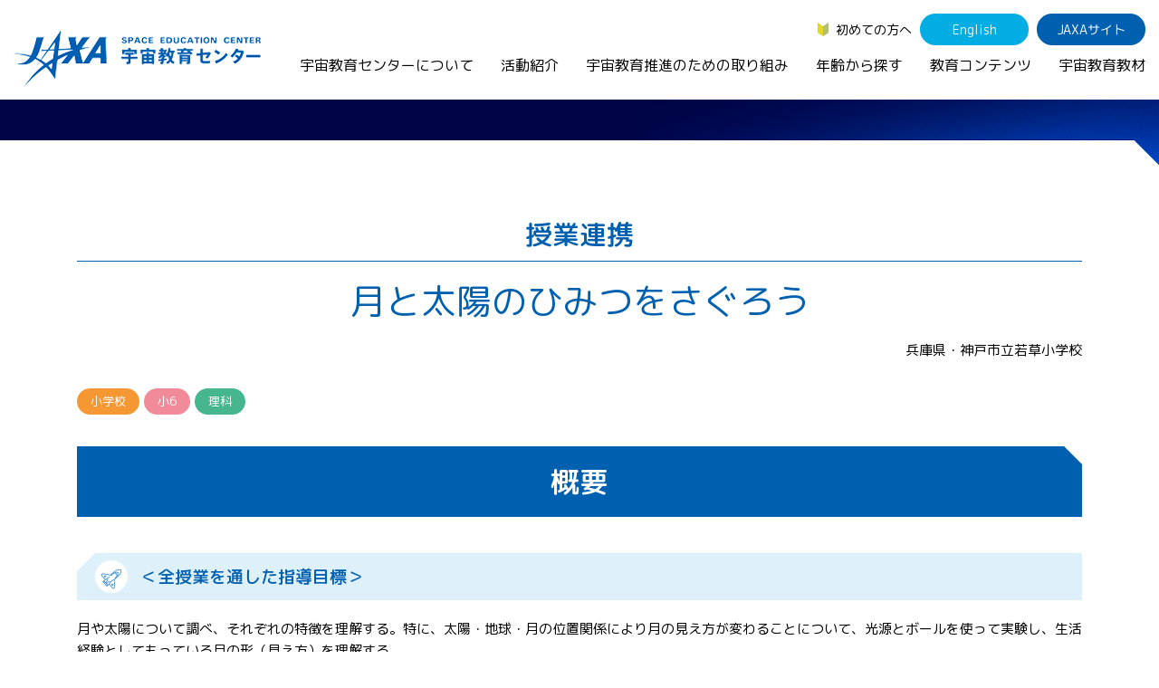

--- FILE ---
content_type: text/html
request_url: https://edu.jaxa.jp/activities/school/archive/2015/e41.html
body_size: 6652
content:
<!DOCTYPE HTML>
<html lang="ja">
<head>
<meta charset="utf-8">
<meta name="viewport" content="width=device-width, initial-scale=1">
<meta name="description" content="月と太陽のひみつをさぐろう">
<meta name="format-detection" content="telephone=no">
<meta http-equiv="X-UA-Compatible" content="IE=edge">
<!-- Google tag (gtag.js) - GA4 -->
<script async src="https://www.googletagmanager.com/gtag/js?id=G-KCJTRBFL6V"></script>
<script>
  window.dataLayer = window.dataLayer || [];
  function gtag(){dataLayer.push(arguments);}
  gtag('js', new Date());

  gtag('config', 'G-KCJTRBFL6V');
</script>
<link rel="stylesheet" type="text/css" href="/assets/css/bootstrap.min.css" media="all" >
<link rel="stylesheet" type="text/css" href="/assets/css/import.css" media="all" >
<link rel="stylesheet" type="text/css" href="/assets/css/style_diff.css" media="all" >
<link href="https://fonts.googleapis.com/css?family=M+PLUS+Rounded+1c:300,400,500,700&display=swap&subset=japanese" rel="stylesheet">
<link rel="icon" href="/assets/img/common/favicon.ico">
<link rel="apple-touch-icon" sizes="180x180" href="/assets/img/common/apple-touch-icon.png">
<link rel="stylesheet" href="/assets/css/swiper-bundle.min.css">
<script src="/assets/js/swiper-bundle.min.js"></script>
<title>授業連携 | 月と太陽のひみつをさぐろう | JAXA 宇宙教育センター</title>
</head>
<body>
<div class="l-wrapper" id="wrapper">
<div class="l-drop-bg"></div>
<header class="l-header">
  <div class="l-header-row">
    <div class="l-header-row__left">
    <h1 class="l-header-logo"><a href="/"><img src="/assets/img/common/logo_header.png" alt="JAXA 宇宙教育センター"></a></h1>
    </div>
    <div class="l-header-row__sp-right">
      <p id="js-btn-pc" class="l-header-pc-btn js-btn-pc">PC表示</p>
      <p class="l-header-drawer-btn -js-drawer"></p>
    </div>
    <nav class="l-header-row__right">
      <ul class="l-header-menu">
        <li><a href="/first/" class="l-header-beginner">初めての方へ</a></li>
        <li id="js-btn-sp" class="l-header-btn l-header-pc-btn">SP表示</li>
        <li><a href="/en/" class="l-header-btn -light">English</a></li>
        <li><a href="http://www.jaxa.jp/" class="l-header-btn" target="_blank">JAXAサイト</a></li>
      </ul>
      <ul class="l-header-nav">
        <li class="l-drop-switch">
          <a href="/about/">宇宙教育センターについて</a>
          <div class="l-drop">
            <div class="l-drop-box">
            <h2 class="l-drop-ttl"><a href="/about/">宇宙教育センターについて</a></h2>
              <div class="l-drop-row">
                <div class="l-drop-row__col">
                  <p><img src="/assets/img/common/drop-img-01.jpg" alt="宇宙教育センターについて"></p>
                </div>
                <div class="l-drop-row__col">
                  <div class="l-drop-ch-row">
                    <div class="l-drop-ch-row__col">
                      <ul class="l-drop-menu -space-s">
                        <li>
                          <a href="/about/#philosophy">宇宙教育センターの理念</a>
                          <ul class="l-drop-ch-menu">
                            <!--<li><a href="/about/activityreport/">年間活動報告書（英語）</a></li>-->
                            <li><a href="/about/message/">センター長からのご挨拶</a></li>
                            <li><a href="/about/establishment/">宇宙教育センター設立時のニュース</a></li>
                          </ul>
                        </li>
                      </ul>
                      <ul class="l-drop-menu">
                        <li><a href="/about/basement/">宇宙教育連携拠点・その他の連携協力機関</a></li>
                      </ul>
                    </div><!-- l-drop-ch-row__col -->
                    <div class="l-drop-ch-row__col">
                      <ul class="l-drop-menu">
                        <li><a href="/about/contact/">お問い合わせ</a></li>
                      </ul>
                    </div>
                  </div><!-- l-drop-ch-row__col -->
                </div><!--.l-drop-ch-row-->
              </div>
            </div>
          </div>
          <!--.l-drop-->
        </li>
        <li class="l-drop-switch">
          <a href="/activities/">活動紹介</a>
          <div class="l-drop">
            <div class="l-drop-box">
            <h2 class="l-drop-ttl"><a href="/activities/">活動紹介</a></h2>
              <div class="l-drop-row">
                <div class="l-drop-row__col">
                <h3 class="l-drop-sub"><a href="/activities/index.html#FormalEducation">学校教育支援</a></h3>
                  <p class="l-drop-img"><img src="/assets/img/common/drop-img-02-01.jpg" alt="学校教育支援"></p>
                  <ul class="l-drop-menu">
                    <li><a href="/activities/teacher/">教員向け研修</a></li>
                    <li><a href="/activities/school/">授業連携</a></li>
                    <li><a href="/activities/SEEC/">SEEC（宇宙を教育に利用するためのワークショップ）派遣プログラム</a></li>
                    <li><a href="/activities/materials/">宇宙で授業パッケージ</a></li>
                  </ul>
                </div><!--.l-drop-row__col-->
                <div class="l-drop-row__col">
                  <h3 class="l-drop-sub"><a href="/activities/index.html#InformalEducation">社会教育活動支援</a></h3>
                  <p class="l-drop-img"><img src="/assets/img/common/drop-img-02-02.jpg" alt="社会教育活動支援"></p>
                  <ul class="l-drop-menu">
                    <li><a href="/activities/cosmic/">コズミックカレッジ</a></li>
                    <li><a href="/activities/space-school-for-families/">宇宙の学校Ⓡ</a></li>
                    <li><a href="/activities/leader-seminar/">宇宙教育指導者セミナー</a></li>
                  </ul>
                </div><!--.l-drop-row__col-->
                <div class="l-drop-row__col">
                  <h3 class="l-drop-sub"><a href="/activities/index.html#DomesticActivities">体験的学習機会の提供（国内）</a></h3>
                <p class="l-drop-img"><img src="/assets/img/common/drop-img-02-03.jpg" alt="体験的学習機会の提供（国内）"></p>
                  <ul class="l-drop-menu -space-l">
					<li><a href="/activities/academy/">JAXAアカデミー</a></li>
                    <li><a href="/activities/aerospaceschool/">エアロスペーススクール</a></li>
             
                   <!-- <li><a href="/activities/kimission/">君が作る宇宙ミッション（きみっしょん）</a></li>
                    <li><a href="/activities/reporter/">１日宇宙記者</a></li>　-->
                  </ul>
                  <h3 class="l-drop-sub -no-space"><a href="/activities/index.html#other">宇宙教育情報の発信</a></h3>
                  <ul class="l-drop-ch-menu -left-space">
                    <li><a href="/activities/example/">宇宙を活用した教育実践例</a></li>
                  </ul>
                </div><!--.l-drop-row__col-->
                <div class="l-drop-row__col">
                <h3 class="l-drop-sub"><a href="/activities/index.html#InternationalActivities">体験的学習機会の提供（国際）</a></h3>
                  <p class="l-drop-img"><img src="/assets/img/common/drop-img-02-04.jpg" alt="体験的学習機会の提供（国際）"></p>
                  <ul class="l-drop-menu -space-s">
                    <li>
                      <a href="/activities/APRSAF/">APRSAF（アジア太平洋地域宇宙機関会議）宇宙教育 for All 分科会</a>
                      <ul class="l-drop-ch-menu">
                        <li><a href="/activities/APRSAF/index.html#SE4AWG">APRSAF宇宙教育 for All 分科会 年次会合</a></li>
                         <!-- <li><a href="/activities/APRSAF/WRE/">APRSAF水ロケット大会</a></li>　-->
                        <li><a href="/activities/APRSAF/POSCON/">APRSAFポスターコンテスト</a></li>
                        <li><a href="/activities/APRSAF/EPDW/">APRSAF教員セミナー</a></li>
                      </ul>
                    </li>
                    <li>
                      <a href="/activities/ISEB/">ISEB（国際宇宙教育会議）</a>
                      <ul class="l-drop-ch-menu">
                      <li><a href="/activities/ISEB/student/">ISEB学生派遣プログラム</a></li>
                      </ul>
                    </li>
                  </ul>
                </div><!--.l-drop-row__col-->
              </div>
            </div>
          </div><!--.l-drop-->
        </li>
        <li class="l-drop-switch">
          <a href="/general/">宇宙教育推進のための取り組み</a>
          <div class="l-drop">
            <div class="l-drop-box">
              <h2 class="l-drop-ttl"><a href="/general/">宇宙教育推進のための取り組み</a></h2>
              <div class="l-drop-row">
                <div class="l-drop-row__col">
                  <p><img src="/assets/img/common/drop-img-03.jpg" alt="宇宙教育推進のための取り組み"></p>
                </div>
                <div class="l-drop-row__col">
                  <ul class="l-drop-menu">
                    <li>
                      <a href="/general/index.html#symposium">宇宙教育シンポジウム・地域フォーラム</a>
                    </li>
                    <li>
                      <a href="/general/index.html#research">調査・研究</a>
                    </li>
                    <li>
                      <a href="/general/index.html#collaboration">企業連携</a>
                    </li>
                  </ul>
                </div>
              </div>
            </div>
          </div><!--.l-drop-->
        </li>
        <li class="l-drop-switch">
          <a href="/search/">年齢から探す</a>
          <div class="l-drop">
            <div class="l-drop-box">
              <h2 class="l-drop-ttl"><a href="/search/">年齢から探す</a></h2>
              <div class="l-drop-row">
                <div class="l-drop-row__col">
                  <p><img src="/assets/img/common/drop-img-04.jpg" alt="年齢から探す"></p>
                </div>
                <div class="l-drop-row__col">
                  <ul class="l-drop-menu">
                    <li>
                      <a href="/search/children/">幼児・児童（～小学生）</a>
                    </li>
                    <li>
                      <a href="/search/youth/">生徒（中学生～高校生）</a>
                    </li>
                    <li>
                      <a href="/search/student/">学生（大学生～大学院生、専門学校生）</a>
                    </li>
                    <li>
                      <a href="/search/general/">保護者・一般</a>
                    </li>
                    <li>
                      <a href="/search/educator/">教育関係者</a>
                    </li>
                  </ul>
                </div>
              </div>
            </div>
          </div><!--.l-drop-->
        </li>
        <li class="l-drop-switch">
          <a href="/contents/">教育コンテンツ</a>
          <div class="l-drop">
            <div class="l-drop-box">
              <h2 class="l-drop-ttl"><a href="/contents/">教育コンテンツ</a></h2>
              <div class="l-drop-row">
                <div class="l-drop-row__col">
                  <p><img src="/assets/img/common/drop-img-05.jpg" alt="教育コンテンツ"></p>
                </div>
                <div class="l-drop-row__col">
                  <div class="l-drop-ch-row">
                    <div class="l-drop-ch-row__col">
                      <ul class="l-drop-menu">
                      <li><a href="/contents/soratobi/">宇宙のとびら</a></li>
                        <li><a href="/contents/resource/">お役立ちリソース集</a></li>
                        <li><a href="/contents/movie/">宇宙教育関連動画</a></li>
                        <li><a href="/contents/iss/">国際宇宙ステーション（ISS）の教育利用</a></li>
                        <li><a href="/contents/other/">その他コンテンツ</a></li>

                      </ul>
                    </div><!--.l-drop-ch-row__col-->
                    <div class="l-drop-ch-row__col">
                      <ul class="l-drop-menu">
                        <li><a href="/materialDB/">宇宙教育教材</a></li>
                        <li><a href="/contents/digital/">デジタル教材</a></li>
                      <li><a href="/contents/lunar-explorers/index.html">アルテミス関連教材</a></li>
                      <li><a href="/contents/english/">JAXA Space Education</a></li>
                      </ul>
                    </div><!--.l-drop-ch-row__col-->
                  </div><!--.l-drop-ch-row-->
                </div>
              </div>
            </div>
          </div><!--.l-drop-->
        </li>
        <li>
          <a href="/materialDB/">宇宙教育教材</a>
        </li>
      </ul>
    </nav>
  </div><!--.l-gnav-->
  <div class="sp-only">
    <div class="l-gnav-btn -js-btn">
      <div class="l-gnav-btn__line"></div>
      <div class="l-gnav-btn__line"></div>
      <div class="l-gnav-btn__line"></div>
    </div>
  </div><!--.l-header-row-->
</header>
<div class="l-drawer-bg -js-drawer-bg"></div>
<nav class="l-drawer">
  <div>
  <h2><a class="l-drawer-cat -home" href="/">TOP</a></h2>
    <h2 class="l-drawer-cat -js-toggle">宇宙教育センターについて</h2>
    <ul class="l-drawer-list">
    <li><a class="l-drawer-list__top" href="/about/">宇宙教育センターについてTOP</a></li>
    <li><a href="/about/#philosophy">宇宙教育センターの理念</a></li>
      <li><a href="/about/basement/">宇宙教育連携拠点・その他の連携協力機関</a></li>
      <li><a href="/about/contact/">お問い合わせ</a></li>
    </ul>
    <h2 class="l-drawer-cat -js-toggle">活動紹介</h2>
    <ul class="l-drawer-list">
      <li><a class="l-drawer-list__top" href="/activities/">活動紹介TOP</a></li>
      <li><a href="/activities/teacher/">教員向け研修</a></li>
      <li><a href="/activities/school/">授業連携</a></li>
      <li><a href="/activities/SEEC/">SEEC（宇宙を教育に利用するためのワークショップ）派遣プログラム</a></li>
      <li><a href="/activities/cosmic/">コズミックカレッジ</a></li>
      <li><a href="/activities/space-school-for-families/">宇宙の学校&reg;</a></li>
      <li><a href="/activities/leader-seminar/">宇宙教育指導者セミナー</a></li>
      <li><a href="/activities/academy/">JAXAアカデミー</a></li>
      <li><a href="/activities/aerospaceschool/">エアロスペーススクール</a></li>
      <li><a href="/activities/kimission/">君が作る宇宙ミッション（きみっしょん）</a></li>
    <li><a href="/activities/reporter/">1日宇宙記者</a></li>
      <li><a href="/activities/APRSAF/">APRSAF(アジア太平洋地域宇宙機関会議)宇宙教育分科会</a></li>
      <li><a href="/activities/ISEB/">ISEB（国際宇宙教育会議）</a></li>
      <li><a href="/activities/example/">宇宙を活用した教育実践例</a></li>
    </ul>
    <h2 class="l-drawer-cat -js-toggle">宇宙教育推進のための取り組み</h2>
    <ul class="l-drawer-list">
      <li><a class="l-drawer-list__top" href="/general/">宇宙教育推進のための取り組みTOP</a></li>
      <li><a href="/general/index.html#symposium">宇宙教育シンポジウム・<br>地域フォーラム</a></li>
      <li><a href="/general/index.html#research">調査・研究</a></li>
      <li><a href="/general/index.html#collaboration">企業連携</a></li>
    </ul>
    <h2 class="l-drawer-cat -js-toggle">年齢から探す</h2>
    <ul class="l-drawer-list">
      <li><a class="l-drawer-list__top" href="/search/">年齢から探すTOP</a></li>
      <li><a href="/search/children/">幼児・児童（～小学生）</a></li>
      <li><a href="/search/youth/">生徒（中学生～高校生）</a></li>
      <li><a href="/search/student/">学生（大学生～院生、専門学校生）</a></li>
      <li><a href="/search/general/">保護者・一般</a></li>
      <li><a href="/search/educator/">教育関係者</a></li>
    </ul>
  <h2 class="l-drawer-cat -js-toggle">教育コンテンツ</h2>
    <ul class="l-drawer-list">
      <li><a class="l-drawer-list__top" href="/contents/">教育コンテンツTOP</a></li>
      <li><a href="/materialDB/">宇宙教育教材</a></li>
    <li><a href="/contents/soratobi/">宇宙のとびら</a></li>
      <li><a href="/contents/digital/">デジタル教材</a></li>
      <li><a href="/contents/lunar-explorers/index.html">アルテミス関連教材</a></li>
      <li><a href="/contents/resource/">お役立ちリソース集</a></li>
      <li><a href="/contents/movie/">宇宙教育関連動画</a></li>
      <li><a href="/contents/iss/">国際宇宙ステーション（ISS）<br>の教育利用</a></li>
      <li><a href="/contents/other/">その他のコンテンツ</a></li> 
    <li><a href="/contents/english/">JAXA Space Education</a></li>
    </ul>
    <ul class="l-drawer-list-02">
      <li><a href="/news/">ニュース</a></li>
      <li><a href="/news/join/">募集情報</a></li>
      <li><a href="/link/">関連リンク</a></li>
      <li><a href="/faq/">よくあるご質問</a></li>
      <li><a href="/first/">初めての方へ</a></li>
    </ul>


  </div>
  <div class="l-drawer-bottom">
    <ul class="l-drawer-menu">
      <li><a href="/en/" class="l-drawer-btn -light">English</a></li>
      <li><a href="http://www.jaxa.jp/" class="l-drawer-btn" target="_blank">JAXAサイト</a></li>
    </ul>
    <p><a id="js-btn-pc2" class="l-drawer-pc-btn" href="javascript:void(0);">PC表示</a></p>
    <ul class="l-drawer-sub-list">
      <li><a href="/sitemap/">サイトマップ</a></li>
      <li><a href="/policy/">サイトポリシー</a></li>
    </ul>
  </div>
</nav><!--.l-drawer-->


<div class="second partnership-school">
  <main class="l-main -second">

    <div class="single">


      <header class="container">
        <div class="l-second-header">
          <p class="m-page-ttl">授業連携</p>
        </div>
        <h1 class="single__title">月と太陽のひみつをさぐろう</h1>
      
      	<p class="school-name">兵庫県・神戸市立若草小学校</p>
        <ul class="partnership-school__label">
        
          <li class="m-label m-label--orange">小学校</li>
        
        
          <li class="m-label m-label--pink">小6</li>
        
        
          <li class="m-label m-label--green">理科</li>
        
        
        </ul>
      </header>


      <div class="single__body">
      

      <div class="container">
      <h2 class="m-section-ttl">概要</h2>

        
      
      <article class="wrapper wrapper-article">
        <div class="divider-1">
            <div class="column">
                <section class="section-config">
                    <header class="header-section"><h3>＜全授業を通した指導目標＞</h3></header>
                    <p class="text">月や太陽について調べ、それぞれの特徴を理解する。特に、太陽・地球・月の位置関係により月の見え方が変わることについて、光源とボールを使って実験し、生活経験としてもっている月の形（見え方）を理解する。</p>
                </section>
                <section class="section-config">
                    <header class="header-section"><h3>＜対象＞</h3></header>
                    <p class="text">小学6年生　61名</p>
                </section>
                <section class="section-config">
                    <header class="header-section"><h3>＜期間＞</h3></header>
                    <p class="text">平成27年12月2日～12月11日</p>
                </section>
                <section class="section-config">
                    <header class="header-section"><h3>＜区分＞</h3></header>
                    <dl class="definition definition-b">
                        <dd>教科 (理科（月と太陽）)</dd>
                    </dl>
                </section>
            </div>
        </div>
    </article>
<article class="wrapper wrapper-article"><!-- start header -->
        <header class="header-article">
            <h2>構成表</h2>
        </header>
        <div class="divider-1">
        <div class="column">
            <table class="table table-6 table-th">
                <thead>
                    <tr>
                        <th><div>回</div></th>
                        <th><div>実施日</div></th>
                        <th><div>時間</div></th>
                        <th><div>形式</div></th>
                        <th><div>人数</div></th>
                        <th><div>授業内容</div></th>
                    </tr>
                </thead>
                <tbody>
                    <tr>
                        <td>
                            <div>1</div>
                        </td>
                        <td>
                            <div>
                                12月2日
                            </div>
                        </td>
                        <td>
                            <div>45分</div>
                        </td>
                        <td>
                            <div>授業</div>
                        </td>
                        <td>
                            <div>61名</div>
                        </td>
                        <td>
                            <div>月と太陽の大きさ、地球からの距離、表面の特徴などについて理解する。</div>
                        </td>
                    </tr>
                    <tr>
                        <td>
                            <div>2</div>
                        </td>
                        <td>
                            <div>
                                12月4日
                            </div>
                        </td>
                        <td>
                            <div>90分</div>
                        </td>
                        <td>
                            <div>授業・実験</div>
                        </td>
                        <td>
                            <div>61名</div>
                        </td>
                        <td>
                            <div>地球・太陽・月の位置関係によって月の見え方が変わることを実験や資料映像を通して理解する。</div>
                        </td>
                    </tr>
                    <tr>
                        <td>
                            <div>3</div>
                        </td>
                        <td>
                            <div>
                                <a href="#part1">12月7日<i class="linkicon linkicon-rightArrow linkicon-r"></i></a>
                            </div>
                        </td>
                        <td>
                            <div>90分</div>
                        </td>
                        <td>
                            <div>講義</div>
                        </td>
                        <td>
                            <div>61名</div>
                        </td>
                        <td>
                            <div>月の見え方や月の表面の特徴などについて、資料映像を使った講話を聞く。</div>
                        </td>
                    </tr>
                    <tr>
                        <td><div></div></td>
                        <td><div></div></td>
                        <td><div></div></td>
                        <td><div></div></td>
                        <td><div></div></td>
                        <td><div>講師：加藤 學　（JAXA名誉教授）</div></td>
                    </tr>
                    <tr>
                        <td>
                            <div>4</div>
                        </td>
                        <td>
                            <div>
                                12月11日
                            </div>
                        </td>
                        <td>
                            <div>45分</div>
                        </td>
                        <td>
                            <div>授業</div>
                        </td>
                        <td>
                            <div>61名</div>
                        </td>
                        <td>
                            <div>興味をもったことをインターネットで調べたり、新聞にまとめたりして学習のまとめをする。</div>
                        </td>
                    </tr>
                </tbody>
            </table>
            <p class="text"></p>
        </div>
        </div>
    </article>
<article class="wrapper wrapper-article"><!-- start header -->
        <header class="header-article">
            <h2 id="part1">第3回目/<span class="total">全4回</span>『授業記録シート』</h2>
        </header>
<div class="divider-1">
    <div class="column">
        <table class="table table-4 table-th">
            <thead>
                <tr>
                    <th><div>時間配分</div></th>
                    <th><div>学習内容</div></th>
                    <th><div>◎教師の活動<br>
△生徒の活動</div></th>
                    <th><div>指導上の留意事項</div></th>
                </tr>
            </thead>
            <tbody>
                <tr>
                    <td><div>導入<br>(20分)</div></td>
                    <td><div>・JAXAについての紹介<br>・金星探索機「あかつき」や月周回衛星「かぐや」の調査活動<br>・月面探索の歴史</div></td>
                    <td><div>△教室に入った時にロケットの発射場面の映像が流れていたので、すぐに興味をもてた。<br>△「あかつき」の話が時期的にタイムリーであった。</div></td>
                    <td><div></div></td>
                </tr>
                <tr>
                    <td><div>展開<br>(50分)</div></td>
                    <td><div>・月や太陽の表面の様子<br>・月の見え方が変わるわけ<br>・月・太陽の大きさや地球との距離</div></td>
                    <td><div>△発砲球やひもを使った月・太陽の大きさ、地球との距離の説明が分かりやすかった。</div></td>
                    <td><div></div></td>
                </tr>
                <tr>
                    <td><div>まとめ<br>(10分)</div></td>
                    <td><div>・質疑応答</div></td>
                    <td><div>△積極的に質問ができていた。</div></td>
                    <td><div></div></td>
                </tr>
            </tbody>
        </table>
    </div>
</div>
    <div class="divider-1">
        <div class="column">
            <section class="content-balloon">
                <header>
                    <h3>授業の感想・メモ</h3>
                </header>
                <div class="balloon balloon-top">
                    <ul>
                        <li>本物の映像をビデオ映像（動きがある資料）として紹介してもらったのがよかった。教科書の写真で見るよりも臨場感があふれていてとても興味深く、分かりやすかった。児童の感想でも、「本当に空の上であんな調査をしているのがびっくりした。」「月の表面がデコボコしているのが映画みたいだった。」「宇宙の規模が大きくて、月の見え方が月や太陽の位置で変わるのが納得できた。」など出ていた。</li>
                    </ul>
                </div>
            </section>
        </div>
    </div>
<div class="divider-3">
</div>
        <div class="divider-1">
            <div class="column">
                <p class="text">兵庫県・神戸市立若草小学校</p><p>
</p>
            </div>
        </div>
    </article>
      
  
      
      
      
      
      </div>
      <!-- .container -->

      
<div class="container">
  
      
      
      
</div>
<!-- .container -->  

      </div>
      <!-- .single__body -->


      <div class="container">

      <div class="m-block-space-l">
        <div class="pager pager--single">
          <ol>
          
            <li class="-prev">
            <a href="e38.html" class="pager__txt">宇宙での宇宙食の役割</a>
            </li>
          
          
            <li class="-next">
            <a href="j8.html" class="pager__txt">キャリア教育として多様な仕事や人生観に触れる学習</a>
            </li>
          
          </ol>
        </div>
      </div>

      </div>
      <!-- .container -->



      <a href="../index.html" class="m-btn -paint">授業連携実績一覧</a>


    </div>
    <!-- .single -->






    <div class="container">
      <ol class="l-breadcrumb">
      <li><a href="../../../../index.html">HOME</a>&gt;</li>
      <li><a href="../../../index.html">活動紹介</a>&gt;</li>
      <li><a href="../../index.html">授業連携</a>&gt;</li>
      <li><a href="../index.html">授業連携実績一覧</a>&gt;</li>
      <li><a href="index.html">2015年度</a>&gt;</li>
      <li>月と太陽のひみつをさぐろう</li>
      </ol>
    </div>

  </main>

</div><!--.second-->



<ul class="l-sns-nav">
  <li><a href="https://twitter.com/spaceedu_info" target="_blank"><img src="/assets/img/common/sns-nav-01.png" alt="Twitter"></a></li>
  <li><a href="https://www.instagram.com/spaceedu_jaxa/" target="_blank"><img src="/assets/img/common/sns-nav-02.png" alt="Instagram"></a></li>
  <li><a href="https://www.youtube.com/channel/UC8qJpbAlemL_kx2t4XqVqgg/featured" target="_blank"><img src="/assets/img/common/sns-nav-03.png" alt="YouTube"></a></li>
</ul>
<p class="l-pagetop"><a href="#wrapper"><img src="/assets/img/common/pagetop.svg" alt="このページのTOPへ"></a></p>
<footer class="l-footer">
	<div class="l-footer-inner">
    <div class="sp-only">
      <div class="l-footer-company">
        <p class="l-footer-company__logo"><img src="/assets/img/common/sp-footer-logo.png" alt="JAXA 宇宙教育センター"></p>
        <p>〒252-5210　神奈川県相模原市中央区由野台3-1-1 <br>
        宇宙航空研究開発機構　宇宙教育センター</p>
      </div>
    </div>
	  <nav class="m-wrap -no-space">
      <div class="m-row -pc-4 -sp-1 -no-space">

        <div class="m-row__col">
        <h2 class="l-footer-cat -js-accordion"><a href="/about/">宇宙教育センターについて</a></h2>
          <ul class="l-footer-list">
            <li><a  class="l-footer-list__top" href="/about/">宇宙教育センターについてTOP</a></li>
          <li><a href="/about/#philosophy">宇宙教育センターの理念</a></li>
            <li><a href="/about/basement/">宇宙教育連携拠点・その他の連携協力機関</a></li>
            <li><a href="/about/contact/">お問い合わせ</a></li>
          </ul>
        </div>

        <div class="m-row__col">
        <h2 class="l-footer-cat -js-accordion"><a href="/activities/">活動紹介</a></h2>
          <ul class="l-footer-list">
            <li><a class="l-footer-list__top" href="/activities/">活動紹介TOP</a></li>
      <li><a href="/activities/teacher/">教員向け研修</a></li>
      <li><a href="/activities/school/">授業連携</a></li>
      <li><a href="/activities/SEEC/">SEEC（宇宙を教育に利用するためのワークショップ）派遣プログラム</a></li>
      <li><a href="/activities/materials/">宇宙で授業パッケージ</a></li>
      <li><a href="/activities/cosmic/">コズミックカレッジ</a></li>
      <li><a href="/activities/space-school-for-families/">宇宙の学校&reg;</a></li>
      <li><a href="/activities/leader-seminar/">宇宙教育指導者セミナー</a></li>
	  <li><a href="/activities/academy/">JAXAアカデミー</a></li>
      <li><a href="/activities/aerospaceschool/">エアロスペーススクール</a></li>
      <li><a href="/activities/kimission/">君が作る宇宙ミッション（きみっしょん）</a></li>
      <li><a href="/activities/reporter/">1日宇宙記者</a></li>
      <li><a href="/activities/APRSAF/">APRSAF(アジア太平洋地域宇宙機関会議)宇宙教育 for All 分科会</a></li>
      <li><a href="/activities/ISEB/">ISEB（国際宇宙教育会議）</a></li>
      <li><a href="/activities/example/">宇宙を活用した教育実践例</a></li>
          </ul>
        </div>

          <div class="m-row__col">
        <h2 class="l-footer-cat -js-accordion"><a href="/general/">宇宙教育推進のための取り組み</a></h2>
          <ul class="l-footer-list">
      <li><a class="l-footer-list__top" href="/general/">宇宙教育推進のための取り組みTOP</a></li>
      <li><a href="/general/index.html#symposium">宇宙教育シンポジウム・<br>地域フォーラム</a></li>
      <li><a href="/general/index.html#research">調査・研究</a></li>
      <li><a href="/general/index.html#collaboration">企業連携</a></li>
          </ul>
        </div>
          <div class="m-row__col">
        <h2 class="l-footer-cat -js-accordion"><a href="/search/">年齢から探す</a></h2>
          <ul class="l-footer-list">
      <li><a class="l-footer-list__top" href="/search/">年齢から探すTOP</a></li>
      <li><a href="/search/children/">幼児・児童（～小学生）</a></li>
      <li><a href="/search/youth/">生徒（中学生～高校生）</a></li>
      <li><a href="/search/student/">学生（大学生～院生、専門学校生）</a></li>
      <li><a href="/search/general/">保護者・一般</a></li>
      <li><a href="/search/educator/">教育関係者</a></li>
          </ul>
        </div>

        <div class="m-row__col">
        <h2 class="l-footer-cat -js-accordion"><a href="/contents/">教育コンテンツ</a></h2>
          <ul class="l-footer-list">
            <li><a class="l-footer-list__top" href="">教育コンテンツTOP</a></li>
            <li><a href="/materialDB/">宇宙教育教材</a></li>
			<li><a href="/contents/digital/">デジタル教材</a></li>
      <li><a href="/contents/soratobi/">宇宙のとびら</a></li>
      <li><a href="/contents/resource/">お役立ちリソース集</a></li>
      <li><a href="/contents/movie/">宇宙教育関連動画</a></li>
      <li><a href="/contents/iss/">国際宇宙ステーション（ISS）<br>の教育利用</a></li>
      <li><a href="/contents/other/">その他のコンテンツ</a></li>
      <li><a href="/contents/english/">JAXA Space Education</a></li>
          </ul>
        </div>

        <div class="m-row__col">
          <ul class="l-footer-list-02">
      <li><a href="/news/">ニュース</a></li>
      <li><a href="/news/join/">募集情報</a></li>
      <li><a href="/link/">関連リンク</a></li>
      <li><a href="/faq/">よくあるご質問</a></li>
      <li><a href="/first/">初めての方へ</a></li>
          </ul>
        </div>







      </div>
	  </nav>
  </div><!--.m-inner-->
  <div class="l-footer-inner">
    <div class="l-footer-bottom">
      <p class="l-footer-copy">&copy; Copyright Japan Aerospace Exploration Agency</p>
      <ul class="l-footer-menu">
      <li><a href="/sitemap/">サイトマップ</a></li>
      <li><a href="/policy/">サイトポリシー</a></li>
      </ul>
    </div>
  </div>
</footer><!--footer-->
<script type="text/javascript" src="/assets/js/common.js" charset="UTF-8"></script>

<script type="text/javascript" src="/assets/js/imagesloaded.pkgd.min.js" charset="UTF-8"></script>
<script type="text/javascript" src="/assets/js/masonry.pkgd.min.js" charset="UTF-8"></script>

</div><!--wrapper-->

</body>
</html>
